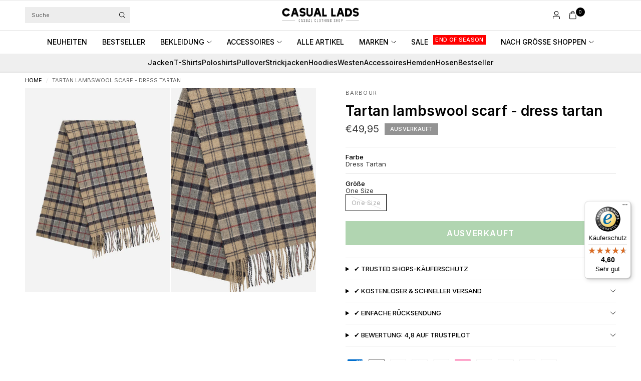

--- FILE ---
content_type: text/javascript; charset=utf-8
request_url: https://casuallads.de/products/barbour-aw21-tartan-lambswool-scarf-dress-tartan.js
body_size: 486
content:
{"id":6686494163007,"title":"Tartan lambswool scarf - dress tartan","handle":"barbour-aw21-tartan-lambswool-scarf-dress-tartan","description":"\u003cp\u003e \u003cspan data-mce-fragment=\"1\"\u003eDie Schals von Barbour sind Kult. Seit Jahren bieten diese Wärme und Stil für die am besten gekleideten Männer. Der weltberühmte Tartan-Print ist schon von Weitem zu erkennen und sorgt für einen exklusiven Look. Außerdem ist der Stoff seidig weich, was den Schal äußerst bequem macht. Ein Schal von Barbour rundet Ihr Winteroutfit erst richtig ab.\u003c\/span\u003e\u003c\/p\u003e\n\n\u003cp\u003e\u003cmeta charset=\"utf-8\"\u003e\u003cspan data-mce-fragment=\"1\"\u003eGröße: 180 x 25 cm.\u003cbr\u003e Material: 100 % Lammwolle.\u003c\/span\u003e\u003c\/p\u003e","published_at":"2022-09-13T18:30:09+02:00","created_at":"2021-07-27T15:19:13+02:00","vendor":"Barbour","type":"Schals","tags":["2021-Q3-Q4","2022-Q3-Q4","accessoires","accessoires-all","aw21","aw21voor","barbour","Black Friday","full-priced","gdmei","no-tag-0308","sale26","sjaals en mutsen","sjaals-mutsen"],"price":4995,"price_min":4995,"price_max":4995,"available":false,"price_varies":false,"compare_at_price":4995,"compare_at_price_min":4995,"compare_at_price_max":4995,"compare_at_price_varies":false,"variants":[{"id":39406982856767,"title":"Dress Tartan \/ One Size","option1":"Dress Tartan","option2":"One Size","option3":null,"sku":"192569024747","requires_shipping":true,"taxable":true,"featured_image":null,"available":false,"name":"Tartan lambswool scarf - dress tartan - Dress Tartan \/ One Size","public_title":"Dress Tartan \/ One Size","options":["Dress Tartan","One Size"],"price":4995,"weight":0,"compare_at_price":4995,"inventory_management":"shopify","barcode":null,"requires_selling_plan":false,"selling_plan_allocations":[]}],"images":["\/\/cdn.shopify.com\/s\/files\/1\/2528\/6152\/products\/CasualLads144.jpg?v=1741797637","\/\/cdn.shopify.com\/s\/files\/1\/2528\/6152\/products\/CasualLads144_8d30c3ef-473a-4813-9036-c8089d55f335.jpg?v=1741797637"],"featured_image":"\/\/cdn.shopify.com\/s\/files\/1\/2528\/6152\/products\/CasualLads144.jpg?v=1741797637","options":[{"name":"Farbe","position":1,"values":["Dress Tartan"]},{"name":"Größe","position":2,"values":["One Size"]}],"url":"\/products\/barbour-aw21-tartan-lambswool-scarf-dress-tartan","media":[{"alt":"Barbour Sjaals  Tartan lambswool scarf - dress tartan ","id":20907685347391,"position":1,"preview_image":{"aspect_ratio":0.714,"height":2048,"width":1462,"src":"https:\/\/cdn.shopify.com\/s\/files\/1\/2528\/6152\/products\/CasualLads144.jpg?v=1741797637"},"aspect_ratio":0.714,"height":2048,"media_type":"image","src":"https:\/\/cdn.shopify.com\/s\/files\/1\/2528\/6152\/products\/CasualLads144.jpg?v=1741797637","width":1462},{"alt":"Barbour Sjaals  Tartan lambswool scarf - dress tartan ","id":20907686527039,"position":2,"preview_image":{"aspect_ratio":0.714,"height":2048,"width":1462,"src":"https:\/\/cdn.shopify.com\/s\/files\/1\/2528\/6152\/products\/CasualLads144_8d30c3ef-473a-4813-9036-c8089d55f335.jpg?v=1741797637"},"aspect_ratio":0.714,"height":2048,"media_type":"image","src":"https:\/\/cdn.shopify.com\/s\/files\/1\/2528\/6152\/products\/CasualLads144_8d30c3ef-473a-4813-9036-c8089d55f335.jpg?v=1741797637","width":1462}],"requires_selling_plan":false,"selling_plan_groups":[]}

--- FILE ---
content_type: text/javascript
request_url: https://widgets.trustedshops.com/js/X5BBBDE9647D0B22AA0223ADD310E0175.js
body_size: 1343
content:
((e,t)=>{const a={shopInfo:{tsId:"X5BBBDE9647D0B22AA0223ADD310E0175",name:"casuallads.de",url:"casuallads.de",language:"de",targetMarket:"DEU",ratingVariant:"WIDGET",eTrustedIds:{accountId:"acc-2faf951d-b5ad-4b90-a63b-be7bfa7b25bf",channelId:"chl-6aeabb8f-5958-4fa9-8a61-4b99d5e6be4b"},buyerProtection:{certificateType:"CLASSIC",certificateState:"PRODUCTION",mainProtectionCurrency:"EUR",classicProtectionAmount:100,maxProtectionDuration:30,plusProtectionAmount:2e4,basicProtectionAmount:100,firstCertified:"2025-05-27 00:00:00"},reviewSystem:{rating:{averageRating:4.6,averageRatingCount:101,overallRatingCount:137,distribution:{oneStar:6,twoStars:1,threeStars:1,fourStars:11,fiveStars:82}},reviews:[{average:5,buyerStatement:"Schnelle Lieferung und faire Preise",rawChangeDate:"2026-01-17T07:35:58.000Z",changeDate:"17.1.2026",transactionDate:"10.1.2026"},{average:5,buyerStatement:"schnelle und unkomplizierte Abwicklung der Bestellung und Lieferung dafür 👍👍👍…\nder Artikel ist Perfekt ist ja auch ne super Marke…",rawChangeDate:"2025-12-30T16:58:04.000Z",changeDate:"30.12.2025",transactionDate:"23.12.2025"},{average:5,buyerStatement:"Schnell und reibungslos",rawChangeDate:"2025-12-05T05:28:26.000Z",changeDate:"5.12.2025",transactionDate:"28.11.2025"}]},features:["MARS_REVIEWS","MARS_EVENTS","DISABLE_REVIEWREQUEST_SENDING","MARS_QUESTIONNAIRE","MARS_PUBLIC_QUESTIONNAIRE","SHOP_CONSUMER_MEMBERSHIP","GUARANTEE_RECOG_CLASSIC_INTEGRATION"],consentManagementType:"OFF",urls:{profileUrl:"https://www.trustedshops.de/bewertung/info_X5BBBDE9647D0B22AA0223ADD310E0175.html",profileUrlLegalSection:"https://www.trustedshops.de/bewertung/info_X5BBBDE9647D0B22AA0223ADD310E0175.html#legal-info",reviewLegalUrl:"https://help.etrusted.com/hc/de/articles/23970864566162"},contractStartDate:"2025-05-21 00:00:00",shopkeeper:{name:"Casual Lads"},displayVariant:"full",variant:"full",twoLetterCountryCode:"DE"},"process.env":{STAGE:"prod"},externalConfig:{trustbadgeScriptUrl:"https://widgets.trustedshops.com/assets/trustbadge.js",cdnDomain:"widgets.trustedshops.com"},elementIdSuffix:"-98e3dadd90eb493088abdc5597a70810",buildTimestamp:"2026-01-25T05:50:18.053Z",buildStage:"prod"},r=a=>{const{trustbadgeScriptUrl:r}=a.externalConfig;let n=t.querySelector(`script[src="${r}"]`);n&&t.body.removeChild(n),n=t.createElement("script"),n.src=r,n.charset="utf-8",n.setAttribute("data-type","trustbadge-business-logic"),n.onerror=()=>{throw new Error(`The Trustbadge script could not be loaded from ${r}. Have you maybe selected an invalid TSID?`)},n.onload=()=>{e.trustbadge?.load(a)},t.body.appendChild(n)};"complete"===t.readyState?r(a):e.addEventListener("load",(()=>{r(a)}))})(window,document);